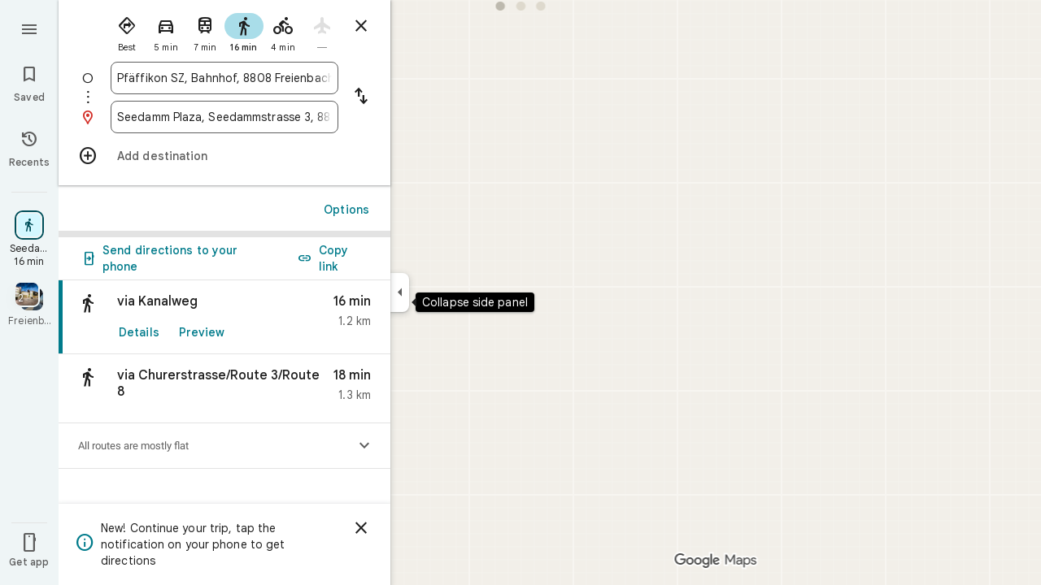

--- FILE ---
content_type: text/javascript; charset=UTF-8
request_url: https://www.google.ch/maps/_/js/k=maps.m.en.vuPNlbEk67w.2021.O/ck=maps.m.BTq1BwGusJI.L.W.O/am=yAEAkBAAAQ/rt=j/d=1/exm=JxdeQb,LsiLPd,SuCOhe,a,b,b8h8i,cQ25Ub,dd,dir,ds,dw,dwi,en,enr,ep,inc,jF2zFd,log,lp,mmm,mo,nrw,owc,pdm,per,pwd,sc,sc2,smi,smr,sp,std,stx,ti,uA7o6c,vd,vlg,vwr,wrc/ed=1/rs=ACT90oGeogj6sstX1Sb8mMVToW3VtptQpw/m=rsw?cb=M
body_size: 5810
content:
"use strict";this._=this._||{};(function(_){var window=this;
try{
_.LQ=function(a,b,c=null){a.zM||(a.zM=!0,a.va.Ec((d,e)=>void a.Ga(d,e),b,c),a.Ya=!!c)};_.MQ=function(a,b){a.va.rb(b)};_.NQ=class extends _.yr{constructor(a,b,c,d,{J7:e=!1}={}){super();this.vc=a;this.container=b;this.context=d;this.zM=this.Ya=!1;this.Za=new _.Er(new _.Fr(a.Za,b));this.va=new _.IK(a,c,d,e)}Ga(){this.isDisposed()||this.Ya||this.va.J1(this.container)}ag(a){this.va.ie(a)}kb(a){super.kb(a);this.va.dispose(a);this.Za.dispose(a)}};
}catch(e){_._DumpException(e)}
try{
_.IUc=function(a){return _.z(a,26,!0)};_.JUc=class extends _.t{constructor(a){super(a)}Vd(){return _.N(this,_.Ui,2)}U(){return _.x(this,_.Ui,2)}ue(){return _.F(this,_.Ui,2)}setCamera(a){return _.Dg(this,_.Ui,2,a)}Bb(){return _.C(this,3)}};_.KUc=function(a,b){_.B(a,1,b)};_.LUc=function(a){return _.F(a,_.GVa,3)};_.MUc=function(a,b){_.G(a,44,b)};_.NUc=class extends _.t{constructor(a){super(a)}};_.OUc=function(a){_.z(a,58,!0)};_.PUc=class extends _.t{constructor(a){super(a)}};
_.PQ=function(a){return _.F(a,_.PUc,7)};_.QUc=class extends _.t{constructor(a){super(a,56)}getContext(){return _.N(this,_.JUc,1)}Zo(a){return _.Dg(this,_.JUc,1,a)}};
}catch(e){_._DumpException(e)}
try{
var RUc=function(a){const b=new _.cs;b.H(a.Xh());b.De(a.Yh());return b},UUc=function(a){return _.$z(RUc(SUc(a)),RUc(TUc(a)))},VUc=function(a){const b=a.Xh.center(),c=new _.cs;c.H(b);c.De(a.Yh.H);const d=new _.cs;d.H(b);d.De(a.Yh.N);return _.$z(c,d)},WUc=function(a){const b=a.Yh.center(),c=new _.cs;c.H(a.Xh.H);c.De(b);const d=new _.cs;d.H(a.Xh.N);d.De(b);return _.$z(c,d)},ZUc=function(a){if(_.a1b(a)){var b=_.V8b(a);if(_.I(b,4)&&_.E(b,_.Z0b,17)&&_.E(b,_.$m,5)){const e=_.Y0b(_.$0b(b));a=_.oD(_.tA(new _.Bu,
e.qb()),b.Bb());_.I(b,4)&&_.mC(_.Rr(_.rA(a)),b.Bb());_.E(b,_.$m,5)&&(_.sA(a).H(_.x(b,_.$m,5).ud()),_.sA(a).De(_.x(b,_.$m,5).Xc()));_.E(e,_.JC,25)&&_.kc(_.F(a,_.JC,184),_.x(e,_.JC,25));_.E(e,XUc,26)&&(b=_.F(a,XUc,246),_.kc(b,_.x(e,XUc,26)));b=_.uA(a);_.Ph(e,8)&&_.pA(b,_.uj(e,8));if(_.E(e,YUc,16)){var c=_.x(e,YUc,16);c=_.C(c,1);_.X0b(b,c)}_.Ki(e,9)&&_.qA(b,_.L(e,9));for(var d of _.Vk(e,_.LXb,10,_.M()))_.qL(a,_.C(d,1)),b=_.ec(a,77,_.LC),c=d.rF(),_.u(b,1,c);if(e.Jg()>0&&(d=e.Od(0).Od().getUrl()))return _.Es(_.Ts(_.oA(_.vA(a))),
d),a}}return null},$Uc=class extends _.t{constructor(a){super(a)}},aVc=class extends _.t{constructor(a){super(a)}Ab(){return _.C(this,1)}H(){return _.I(this,1)}},bVc=class extends _.t{constructor(a){super(a)}Bb(){return _.N(this,_.Xr,1)}If(){return _.C(this,4)}ad(a){return _.Nk(this,3,aVc,a)}yl(){return _.N(this,$Uc,5)}},XUc=class extends _.t{constructor(a){super(a)}},YUc=class extends _.t{constructor(a){super(a)}},cVc=function(a){_.z(a,29,!0)},dVc=function(a,b){_.rj(a,16,_.Wt,b)},eVc=function(a,
b){_.rj(a,19,_.Vt,b)},fVc=function(){var a=_.gw();return _.y(a,160)},gVc=function(a,b){const c=a.H,d=a.N;return a.isEmpty()||b.isEmpty()?!1:a.H>a.N?b.H>b.N||b.H<=a.N||b.N>=c:b.H>b.N?b.H<=d||b.N>=c:b.H<=d&&b.N>=c},hVc=function(a,b,c){const d=a.H.findIndex(e=>_.a1b(e.xs)?_.V8b(e.xs).Bb()===b:!1);d>=0&&(a.H.splice(d,1),_.a9b(a,c))},QQ=class{constructor(a,b,c){this.H=a;this.N=b;this.set(this.H,this.N,c)}set(a,b,c){if(!c){a=Math.max(a,-90);for(a=Math.min(a,90);b<-180;)b+=360;for(;b>180;)b-=360}this.H=
a;this.N=b}toString(){return`(${this.Xh()}, ${this.Yh()})`}equals(a){return a?Math.abs(this.Xh()-a.Xh())<1E-9&&Math.abs(this.Yh()-a.Yh())<1E-9:!1}Xh(){return this.H}Yh(){return this.N}};var iVc=function(a,b){a=Math.max(a,-90);b&&(a=Math.min(a,b));return a},jVc=function(a,b){const c=a.N;a=a.H;return c<=b.N?b.N<=a&&b.N<=b.H:c<=b.H&&c<=a},kVc=class{constructor(a,b){this.N=a;this.H=b}isEmpty(){return this.N>this.H}contains(a){return a>=this.N&&a<=this.H}extend(a){this.isEmpty()?this.H=this.N=a:a<this.N?this.N=a:a>this.H&&(this.H=a)}scale(a){if(!this.isEmpty()){const b=this.center();a*=this.H-b;this.N=b-a;this.H=b+a}return this}equals(a){return this.isEmpty()?a.isEmpty():Math.abs(a.N-
this.N)+Math.abs(this.H-a.H)<=1E-9}span(){return this.isEmpty()?0:this.H-this.N}center(){return(this.H+this.N)/2}};var SUc=function(a){return new QQ(a.Xh.N,a.Yh.H,!0)},TUc=function(a){return new QQ(a.Xh.H,a.Yh.N,!0)},lVc=class{constructor(a,b){if(a){b=b||a;const c=iVc(a.Xh(),90),d=iVc(b.Xh(),90);this.Xh=new kVc(c,d);a=a.Yh();b=b.Yh();b-a>=360?this.Yh=new _.vwb(-180,180):(a=_.uwb(a),b=_.uwb(b),this.Yh=new _.vwb(a,b))}else this.Xh=new kVc(1,-1),this.Yh=new _.vwb(180,-180)}toString(){return`(${SUc(this)}, ${TUc(this)})`}equals(a){return a?this.Xh.equals(a.Xh)&&this.Yh.equals(a.Yh):!1}contains(a){return this.Xh.contains(a.Xh())&&
this.Yh.contains(a.Yh())}intersection(a){if(!jVc(this.Xh,a.Xh)||!gVc(this.Yh,a.Yh))return null;const b=Math.min(this.Xh.H,a.Xh.H),c=Math.min(this.Yh.N,a.Yh.N);return new lVc(new QQ(Math.max(this.Xh.N,a.Xh.N),Math.max(this.Yh.H,a.Yh.H),!0),new QQ(b,c,!0))}extend(a){this.Xh.extend(a.Xh());this.Yh.extend(a.Yh());return this}scale(a){this.Xh.scale(a);this.Xh.N=iVc(this.Xh.N);this.Xh.H=iVc(this.Xh.H,90);this.Yh.scale(a);return this}union(a){if(a.isEmpty())return this;this.extend(SUc(a));this.extend(TUc(a));
return this}invert(){this.Yh.invert();return this}isEmpty(){return this.Xh.isEmpty()||this.Yh.isEmpty()}};var nVc=function(a,b,c){for(const d of a.N.values())b.id!==d.id&&(b.id<d.id?a.H.push(mVc(b,d,!0)):c||a.H.push(mVc(d,b,!0)))},oVc=function(a,b){const c=b.H,d=b.N;b=b.distance;const e=c.places.length,f=d.places.length,g=e+f;let h=Math.max(c.H?UUc(c.H):0,15E3);c.V&&(c.V=!1,h=Math.max(h,5E4));let l=Math.max(d.H?UUc(d.H):0,15E3);d.V&&(d.V=!1,l=Math.max(l,15E3));b<(h*e+l*f)/g&&a.merge(c,d,!0)},pVc=function(a,b,c){if(!(b.id>=c.id)&&b.U.length>0&&c.U.length>0&&b.places.length>1&&c.places.length>1){const e=
b.U[0],f=c.U[0];if(e.id===f.id)a.merge(b,c,!1).DV();else{var d=new Set([e.id,...e.va]);[f.id,...f.va].filter(g=>d.has(g)).length>0&&a.merge(b,c,!1).DV()}}},qVc=function(a,b){a.N.delete(b.id);a.H=a.H.filter(c=>c.H!==b&&c.N!==b)},tVc=class{constructor(){this.N=new Map;this.H=[]}reset(){this.N=new Map;this.H=[]}Xra(a){this.reset();for(var b of a)b.y3=b.Ja.qb(),a=rVc([sVc(b)]),this.N.set(a.id,a);for(const d of this.N.values())nVc(this,d,!0);for(this.H.sort((d,e)=>d.distance-e.distance);this.H.length&&
this.H[0].distance<1E6;){b=this.H.shift();if(!b)break;oVc(this,b)}this.H=[];for(var c of this.N.values())c.DV();for(const d of this.N.values())d.U.length===0&&this.N.delete(d.id),d.places.length===1&&this.N.delete(d.id);for(const d of this.N.values())for(const e of this.N.values())this.H.push(mVc(d,e,!1));for(;this.H.length;){c=this.H.shift();if(!c)break;pVc(this,c.H,c.N)}this.H=[];for(const d of this.N.values())for(const e of d.places)e.H.y3=d.U[0].text}merge(a,b,c){qVc(this,a);qVc(this,b);a=rVc([...a.places,
...b.places]);this.N.set(a.id,a);c&&(nVc(this,a,!1),this.H.sort((d,e)=>d.distance-e.distance));return a}},sVc=function(a){const b=new uVc(a);a=_.x(a.Ja,XUc,246);for(const c of _.Vk(a,bVc,1,_.M()))(a=vVc(b,c))&&b.labels.push(a);return b},uVc=class{constructor(a){this.H=a;this.labels=[]}toString(){return`${this.H.Ja.qb()}`}},rVc=function(a){const b=new wVc;for(const d of a)a:{for(const f of b.places)if(f.H.Ja.Bb()===d.H.Ja.Bb())break a;b.places.push(d);d.N=b;delete b.height;delete b.width;var c=d.H.Ja.H();
const e=c.ud();c=c.Xc();b.H?b.H.extend(new QQ(e,c)):b.H=new lVc(new QQ(e,c,!0),new QQ(e,c,!0))}b.V=a.length===1;return b},xVc=function(a){if(!a.H)return 0;a.width===void 0&&(a.width=VUc(a.H));return a.width},yVc=function(a){if(!a.H)return 0;a.height===void 0&&(a.height=WUc(a.H));return a.height},zVc=function(a,b){if(!a.H||!b.H)return 0;if(a.places.length===1&&b.places.length===1)return _.$z(a.places[0].H.Ja.H(),b.places[0].H.Ja.H());var c=a.H,d=b.H;if(jVc(c.Xh,d.Xh)&&gVc(c.Yh,d.Yh))return 0;d=new lVc(SUc(a.H),
TUc(a.H));d.union(b.H);c=Math.max(0,VUc(d)-xVc(a)-xVc(b));a=Math.max(0,WUc(d)-yVc(a)-yVc(b));return Math.sqrt(c*c+a*a)},wVc=class{constructor(){this.places=[];this.N=new Map;this.U=[];this.V=!1;this.id=AVc++}DV(){this.N.clear();for(var a of this.places)for(var b of a.labels){var c=this.N.get(b.id);c?c.places.add(a):this.N.set(b.id,b.clone())}a=[...this.N.values()];for(var d of a)for(const e of a)if(_.Cob(d.id,e.id)<0&&d.U===e.U&&(b=new Set([...d.places,...e.places]),b.size>d.places.size&&b.size>e.places.size)){c=
_.fb(++BVc);const f=d.places.size>=e.places.size?`${d.text} & ${e.text}`:`${e.text} & ${d.text}`,g=d.priority*.9;let h=null;d.V&&e.V&&(h=d.V+e.V);let l=null;d.H&&e.H&&(l=new lVc(SUc(d.H),TUc(d.H)),l.union(e.H));this.N.set(c,new CVc(c,d.U,f,g,h,l,b,new Set([d.id,e.id])))}if(fVc()===5)for(const e of this.N.values())e.H?(e.ha=Math.pow(e.places.size/this.places.length,2),e.precision=Math.min(1,(this.H?UUc(this.H):0)/(.3*UUc(e.H))),e.N=e.ha*e.precision*e.priority,d=Math.max(0,e.text.length-16),d>0&&(e.N-=
.01*Math.pow(d,2)),e.U==="country"&&e.places.size<this.places.length&&(e.N=0)):e.N=0;else for(const e of this.N.values())e.N=e.priority*e.places.size;this.U=[...this.N.values()].sort((e,f)=>f.N-e.N)}toString(){return""}},AVc=0,mVc=function(a,b,c){c=c?zVc(a,b):0;return new DVc(a,b,c)},DVc=class{constructor(a,b,c){this.H=a;this.N=b;this.distance=c;this.distance=zVc(a,b)}},vVc=function(a,b){var c=_.x(b,_.Xr,1);if(_.Ab(_.Jk(c,2))==null)return null;c=_.x(b,_.Xr,1).H();const d=_.qj(b,3,aVc,0)?.Ab();if(!d)return null;
let e=_.uj(b,2);const f=EVc.get(e);var g=new Map(fVc()===5?FVc:GVc);f&&g.has(f)&&(e=g.get(f));if(!f||e===0)return null;let h=g=null;_.E(b,$Uc,5)&&(b=_.x(b,$Uc,5),_.Ph(b,1)&&(g=_.uj(b,1)),_.E(b,_.ys,2)&&(b=_.x(b,_.ys,2),h=new lVc(new QQ(b.H().ud(),b.H().Xc()),new QQ(b.U().ud(),b.U().Xc()))));return new CVc(c,f,d,e,g,h,new Set([a]),new Set)},CVc=class{constructor(a,b,c,d,e,f,g,h){this.id=a;this.U=b;this.text=c;this.priority=d;this.V=e;this.H=f;this.places=g;this.va=h;this.precision=this.ha=0;fVc()===
5?this.N=0:this.N=d*g.size}clone(){let a=null;this.H&&(a=new lVc(SUc(this.H),TUc(this.H)));return new CVc(this.id,this.U,this.text,this.priority,this.V,a,new Set(this.places.values()),new Set(this.va.values()))}toString(){return`${this.U}:${this.text}${this.places.size>0?`(${this.places.size}, coverage=${this.ha.toFixed(2)}, precision=${this.precision.toFixed(2)}, score=${this.N.toFixed(2)})`:""}`}},BVc=0,GVc=new Map([["locality",.9],["island",.4],["admin_nine",.259],["admin_eight",.258],["admin_seven",
.257],["admin_six",.256],["admin_five",.255],["admin_four",.254],["admin_three",.253],["admin_two",.2],["admin_one",.15],["country",0],["collo",0],["sublocality",0],["neighborhood",0]]),FVc=new Map([["locality",1],["island",1],["admin_nine",.8],["admin_eight",.8],["admin_seven",.8],["admin_six",.8],["admin_five",.8],["admin_four",.8],["admin_three",.8],["admin_two",.8],["admin_one",.8],["country",1],["collo",1],["sublocality",0],["neighborhood",0]]),EVc=new Map([[1,"neighborhood"],[.99,"sublocality"],
[.9,"locality"],[.89,"admin_nine"],[.88,"admin_eight"],[.87,"admin_seven"],[.86,"admin_six"],[.85,"admin_five"],[.84,"admin_four"],[.83,"admin_three"],[.82,"admin_two"],[.81,"admin_one"],[.8,"island"],[.75,"collo"],[.5,"country"]]);var HVc=class extends _.t{constructor(a){super(a)}};var KVc=function(a,b){b=b.context;a.open("div","Bd6qT");a.W();if(_.J(b,1)){a.open("div","Xekowf");a.oa(IVc||(IVc=["class","XcbI4e","tabindex","0"]));a.na("style","bottom:"+_.pq(_.bl(b,3))+"px;"+_.pq(_.pK())+":"+_.pq(_.bl(b,2))+"px");a.W();a.Ca("div","jatvDb");a.oa(JVc||(JVc="class,TGq66e,jsaction,keyup:overflowbundle.container; mouseover:overflowbundle.container; mouseout:overflowbundle.container; DOMMouseScroll:overflowbundle.container; mousewheel:overflowbundle.container; wheel:overflowbundle.container; focusout:overflowbundle.container;,tabindex,0".split(",")));
a.W();b=_.Vk(b,_.OQ,4,_.M());const d=b.length;for(let e=0;e<d;e++){const f=b[e];var c="";c+=_.I(f,4)?"222120":"222103";a.jc(e);_.HUc(a,f,void 0,f.getId(),_.y(f,2,1)===10?"overflowbundle.place; mouseover:overflowbundle.place; mouseout:overflowbundle.place;":"overflowbundle.bundle",c+"; track:click; mutable:true;");a.oc()}a.close();a.close()}a.Ua()};KVc.Ib=_.Xp;var IVc,JVc;var LVc=function(a,b){const c=_.pG(b);return a.H.placeItems.findIndex(d=>{var e=_.eo(d.Ja.Af().Ef())&&_.eo(b.Af().Ef()),f=_.x(d.Ja,_.au,57);if(f=_.I(f,1))f=_.x(b,_.au,57),f=_.I(f,1);e?d=d.Ja.Af().Ef().H()===b.Af().Ef().H():f?(d=_.x(d.Ja,_.au,57),d=_.C(d,1),e=_.x(b,_.au,57),e=_.C(e,1),d=d===e):d=_.pG(d.Ja)===c;return d})},NVc=function(a,b,c){const d=new _.QUc;_.kc(_.F(d,_.JUc,1).ue(),b);_.mx(_.F(d,_.js,3));_.OUc(_.PQ(d));cVc(_.dib(_.IUc(_.LUc(_.F(d,_.NUc,35)))));_.MUc(_.F(d,_.NUc,35),11);_.KUc(_.F(d,
_.NUc,35),50);a.iT.get((e,f)=>{e.xQ(d,(g,h)=>{MVc(a,g,h)},f)},c)},MVc=function(a,b,c){if(b&&b.Oc()===1){b=b.H().H();let d=!1;for(let e=b.length-1;e>=0;e--){const f=b[e];if(f){const g=ZUc(f);if(g){d=!0;const h=Number(_.bl(f,2))/1E3;OVc(a,g,h,{dPa:!0,VAa:!0,Xra:!1},f)}}}d&&PVc(a,c.callback(()=>{a.Dg.notify(c);a.Xd.get(e=>{e.Jd.bQ(_.q.request.pjb).report()},c)},"update-bundles"))}},OVc=function(a,b,c,d,e){b=QVc(a,b);var f=LVc(a,b);if(f===-1){d=b;f=_.DC(d).H().H()||d.qb();e=e?_.Ok(e,11)||"":void 0;var g=
[];b=_.gw();if(_.J(b,241))for(h of _.H_b(d))g.push(h);var h={cFb:g,Ja:d,y3:f,gL:c,Dma:e,zOa:0}}else{h=a.H.placeItems[f];e=h.Ja;g=b.clone();if(_.E(e,_.UZb,73)||_.E(e,_.Tt,38))_.E(e,_.UZb,73)?(b=_.F(g,_.UZb,73),_.kc(b,_.OK(e))):_.tj(g,73),_.E(e,_.Tt,38)?_.kc(_.vA(g),_.LB(e)):_.tj(g,38);h.Ja=g;h.Dma=void 0;h.zOa=Math.round((c-h.gL)/1E3);d.dPa&&(h.gL=c);if(!d.VAa)return a.H.placeItems.splice(f,1,h),!1;a.H.placeItems.splice(f,1)}a.H.placeItems.unshift(h);return!0},PVc=function(a,b){a.ub.zf({yd:4,Yd:145,
priority:0,callback:()=>{a.U||(a.U=new tVc);a.U.Xra(a.H.placeItems);b()}})},RVc=function(a,b,c,d,e){OVc(a,b,c,d)&&PVc(a,e.callback(()=>{a.Dg.notify(e)},"update-bundles"))},SVc=function(a,b){var c=a.Ha.ab().Sa().xc().mj();c=Array.from(_.Tk(c,_.ct,1)).reverse();for(const d of c)if(c=d.H(),c.Ti()&&_.zA(c.H())===4){const e=new _.RA;_.Hs(_.PA(e),c.ee().Bb());_.Ks(_.PA(e),c.ee().U());const f=new _.ky(b,"dc");a.Zx.get((g,h)=>{g.yD(e,l=>{l&&l.va()&&(l=l.H(),RVc(a,l,Date.now(),{dPa:!0,VAa:!0,Xra:!0},h))},
f)},b)}},TVc=function(a,b,c){const d=new Set;b.forEach(f=>{d.add(f.qb())});if(a.N)for(b=0;b<_.pj(a.N,_.Vt,19);b++){var e=_.qj(a.N,19,_.Vt,b);if(!d.has(e.qb())){e=a.N.clone();eVc(e,b);a.N=e;break}}for(const f of c){a=_.zu(f.Ja);for(c=0;c<_.QE(a);c++)if(b=_.qj(a,16,_.Wt,c),!d.has(_.RE(b).qb())){b=f.Ja.clone();dVc(_.VE(b),c);f.Ja=b;break}for(c=0;c<_.pj(a,_.Vt,19);c++)if(b=_.qj(a,19,_.Vt,c),!d.has(b.qb())){a=f.Ja.clone();eVc(_.VE(a),c);f.Ja=a;break}}},UVc=function(a,b){if(a.N||a.H.placeItems.length!==
0){const c=new _.RA;_.Hs(_.PA(c),a.H.placeItems[0].Ja.Bb());const d=new _.ky(b,"dc");a.Zx.get(e=>{e.yD(c,f=>{f&&f.va()&&(f=f.H(),QVc(a,f))},d)},b)}},QVc=function(a,b){if(a.N&&!_.Otb(b))return b=b.clone(),_.kc(_.VE(b),a.N),b;if(!a.N&&_.Otb(b)){var c=new _.XVa;for(const d of _.D0b(_.zu(b)))_.kc(_.ec(c,19,_.Vt),d);a.N=c;for(const d of a.H.placeItems)_.Otb(d.Ja)||(c=d.Ja.clone(),_.kc(_.VE(c),a.N),d.Ja=c)}return b},VVc=class{constructor(a){this.Db=_.w();this.H={placeItems:[]};this.N=this.U=null;this.ub=
a.ub;this.Ha=a.Ha;this.Zx=a.Zx;this.Xd=a.Xd;this.iT=a.iT;this.Dg=_.aG();this.RF=_.aG();this.ha=this.Ha.tl(this.V,this)}bind(a,b){_.K0a()&&(this.Dg.set(this.H,b),this.Db.Ia(a,b),this.ha.listen(),this.V(b),this.xQ(b))}eRb(a,b){this.RF.set(a,b)}m_(a,b){_.yM().m_(a,b);if(a.xs&&_.a1b(a.xs)){a=_.V8b(a.xs);var c=new _.Bu;_.oD(c,a.Bb());_.I(a,4)&&_.mC(_.Rr(_.rA(c)),a.Bb());_.E(a,_.$m,5)&&(_.sA(c).H(_.x(a,_.$m,5).ud()),_.sA(c).De(_.x(a,_.$m,5).Xc()))}else a.Bg&&_.vM(a.Bg)&&(a=_.x(a.Bg,_.RA,14).ee(),c=new _.Bu,
_.oD(c,a.Bb()),_.kc(_.rA(c),a.Af()));c&&(c=LVc(this,c),c!==-1&&(this.H.placeItems.splice(c,1),this.Dg.notify(b)))}p5a(a,b){var c=LVc(this,a);if(c!==-1&&(this.H.placeItems.splice(c,1),this.Dg.notify(b),hVc(_.yM(),a.Bb(),b),c=this.RF.get(),c!==void 0))for(const d of _.Vk(c,_.ds,1,_.M()))if(d.Bb()===a.Bb()){this.RF.set(void 0,b);this.RF.notify(b);break}}xQ(a){const b=this.Db.get();b?NVc(this,b,a):this.Db.listen(c=>{const d=this.Db.get();return d?(NVc(this,d,c),!1):!0})}V(a){const b=this.Ha.ab().Sa();
var c=b.he().Ja();if(b.mb().valid()&&c){const d=b.mb().data.uA!==4,e=b.mb().data.uA!==5;RVc(this,c,Date.now(),{dPa:d,VAa:e,Xra:!0},a)}c=b.xc();c.valid()&&c.mj()&&SVc(this,a);b.Jh().lF()&&(c=b.Jh().profile())&&(c=_.x(c,_.hH,30),(c=_.Tk(c,_.Vt,1))&&this.H.placeItems.length&&TVc(this,c,this.H.placeItems));b.Co().Pc()&&UVc(this,a)}qOb(a){const b=new _.tO(this.Ha.ab());_.Ghc(b,this.H.placeItems);const c=this.Db.get();c&&b.setCamera(c);this.Ha.Yb(b.tb(),a)}};var WVc=function(a,b){a=a.getBoundingClientRect();return(new _.xe(a.left+80,Math.max(document.body.clientHeight-a.top-48*Math.min(5,b)-8,10))).floor()},XVc=class extends _.NQ{constructor(a,b,c,d,e){super({Ea:d,ub:b,Za:c},a,_.oK(d,"overflow-bundles-widget",KVc),new HVc,{J7:!0});this.xj=null;_.LQ(this,e)}show(a,b,c){_.tj(this.context,4);_.z(this.context,1,!0);a=WVc(a,b.length);_.xl(this.context,2,a.x);_.xl(this.context,3,a.y);this.ag(()=>{const d=_.xp("TGq66e");d&&(_.qK(d),this.xj=new _.LLc(c),_.ILc(this.xj,
d))});for(const d of b)_.kc(_.ec(this.context,4,_.OQ),d);_.MQ(this,c)}hide(a){this.xj=null;_.z(this.context,1,!1);_.MQ(this,a)}bG(a,b){this.xj&&this.xj.bG(a,b)}};_.Mr("RSW",function(a,b,c){a(new VVc(c))});_.Mr("BOW",function(a,b,c,d,e){_.Nr([_.XJ],b,(f,g)=>{[f]=f;a(new XVc(c,d,e,f,g))})});
}catch(e){_._DumpException(e)}
try{
_.Md("rsw");

_.Nd();
}catch(e){_._DumpException(e)}
}).call(this,this._);
// Google Inc.


--- FILE ---
content_type: text/javascript; charset=UTF-8
request_url: https://www.google.ch/maps/_/js/k=maps.m.en.vuPNlbEk67w.2021.O/ck=maps.m.BTq1BwGusJI.L.W.O/am=yAEAkBAAAQ/rt=j/d=1/exm=JxdeQb,LsiLPd,SuCOhe,a,b,b8h8i,cQ25Ub,dd,dir,ds,dw,dwi,en,enr,ep,jF2zFd,log,lp,mmm,mo,nrw,owc,pdm,per,pwd,sc,sc2,smi,smr,sp,std,stx,ti,uA7o6c,vd,vlg,vwr,wrc/ed=1/rs=ACT90oGeogj6sstX1Sb8mMVToW3VtptQpw/m=inc?cb=M
body_size: 260
content:
"use strict";this._=this._||{};(function(_){var window=this;
try{
var Hhe=function(a,b){for(let c=0;c<a.mj().H();c+=1){const d=_.yA(_.Yz(a.mj(),c).H().H());if(_.$z(d,b)<75E3)return!0}return!1},Jhe=function(a,b){if(a.N!==null&&a.H&&!Ihe(a)){var c=a.N;a.H=a.H.replace(_.zh(),"https://www.google.com");var d=_.AO()[0];c=_.pjc(c,b,a.H,d);_.z(c,19,!0);a.actions.CL.run({request:c,flow:b,c6a:d,Lr:e=>{e.VI===6&&(a.V=!0)}})}},Ihe=function(a){return!_.ejc()||_.AO().length!==1||a.V||_.tjc||!_.K0a()},Khe=function(a,b,c,d){const e=_.Yi();_.E(e,_.Peb,49)?(a=_.Oeb(_.Qeb(_.Yi())),
a=(new _.cs).H(a.latitude).De(a.longitude),d(Hhe(b,a),c)):a.Ss.get((f,g)=>{const h=new _.NH;_.Yyb(h);_.hs(_.MH(h),_.q.request.Tob.O);f.q5(h,l=>{l&&_.dnb(_.bE(l))?(l=_.$D(_.bE(l)),l=(new _.cs).H(_.ZD(l).ud()).De(_.ZD(l).Xc()),d(Hhe(b,l),g)):(l=_.gw(),l=_.J(l,120),d(l,g))},new _.ky(g))},c)},Mhe=class{constructor(a,b,c){this.actions=a;this.Ss=b;this.ha=new _.xr(_.gjc(),d=>{Jhe(this,d)},"directionsNotificationFuse");this.V=!1;this.U=this.H=this.N=null;this.U=Lhe.QFb(c);_.nh(_.zr,"beforeunload",()=>{if(!this.V&&
this.N&&this.H&&!Ihe(this)){var d=new _.ph(_.jh(),"beforeUnload");var e=_.Zi(_.Yi());e=_.C(e,45);this.H=this.H.replace(_.zh(),"https://www.google.com");if(this.N){var f=_.AO()[0];d=_.pjc(this.N,d,this.H,f);_.z(d,19,!0);_.G(d,7,1);_.ajc(d,_.C(f,9));_.z(d,18,!0);f={};const g=_.V$a(_.F(d,_.js,5));for(const [h,l]of Object.entries(g))f[h]=l;f.pb=_.ag(d,(0,_.cjc)());e=_.Jha(e,f);this.U&&this.U.DL(e,3)}}})}JPb(a,b){if(Ihe(this))return!1;Khe(this,a,b,c=>{c&&(this.N=a,c=new _.Wj,_.jib(a.request(),a.mj(),_.Qj(_.Tv(c))),
this.H=_.nO(c),this.ha.stop(),this.ha.start(b))});return!0}},Lhe={QFb:function(a){return new _.Cab(a,_.H0a(_.Yi()))}};_.Mr("INC",function(a,b,c,d,e){a(new Mhe(c,d,e))});
}catch(e){_._DumpException(e)}
try{
_.Md("inc");

_.Nd();
}catch(e){_._DumpException(e)}
}).call(this,this._);
// Google Inc.
